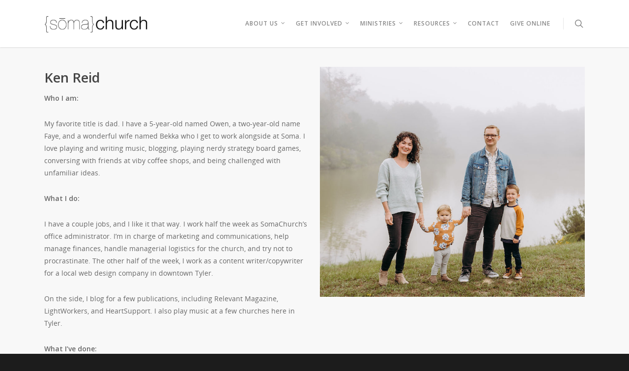

--- FILE ---
content_type: text/css
request_url: https://somatyler.org/wp-content/themes/salient-child/style.css?ver=10.0.1
body_size: 592
content:
/*
Theme Name: Salient Child Theme
Theme URI: http: //mysite.com/
Description: This is a custom child theme for Salient
Author: My Name
Author URI: http: //mysite.com/
Template: salient
Version: 0.1
*/

@import url("../salient/style.css");

.podbox{
  position:relative;

}
.poddownload{
  display:inline-block;
  background:#333333;
  color:#ffffff;
  padding:3px 10px;
  font-size:12px;
  position:absolute;
  top:0px;
  right:0px;
}
.poddownload:hover{
  background:#21cdec;
  color:#ffffff;
}
.podbox h2{
  font-size:24px;
  line-height:1.3em;
  margin-bottom:5px;
}
.podbox h2 a{
  color:#444;
}
.podtime{
  border-bottom:1px solid #eeeeee;
  padding-bottom:7px;
  margin-bottom:15px;
  display:block;
  color:#999999;
}
.podpage{
  font-size:20px;
}
.podpage .next{
  float:right;
 }
.podpage .prev{
  float:left;
}
.podbox img.wp-post-image{
  padding:0px !important;
  margin-top:-10px;
}
.sermons {
  padding-top:60px;
}
.sermons .boxed:hover, .sermons .boxed:hover {
	top: 0px;
	-o-box-shadow: 0 1px 2px rgba(0,0,0,0.2);
	-moz-box-shadow: 0 1px 2px rgba(0,0,0,0.2);
	-webkit-box-shadow: 0 1px 2px rgba(0,0,0,0.2);
    box-shadow: 0 1px 2px rgba(0,0,0,0.2);
}
.sermons .podbox, .wpb_row > .span_12 > .podbox.column_container:last-child{
  margin-bottom:30px !important;
}

#footer-outer .textwidget a.nectar-button{
  color:#ffffff !important;
}

.upw-posts .entry-title{
  line-height:1.5;
  padding-top:5px;
  margin-bottom:7px !important;
}

.space-list ol {
}
.space-list ol li{
  margin-top:20px;
  font-size:16px;
}

#footer-outer .widget h4{
  font-size:18px;
}
#footer-outer .widget_ultimate_posts h4.entry-title{
  font-size:14px;
  font-weight:bold;
  letter-spacing:0px;
  line-height:1.3em;
  margin-top:10px;
  text-transform:none;
}
#footer-outer .widget_ultimate_posts{
  margin-bottom:0px;
}
#footer-outer  .social-button{
  max-width:150px;
}
#footer-outer a.normal{
  color:#21cdec !important;
}
#footer-outer a.normal:hover{
  text-decoration:underline;
}

.black-link a{
  color:#222222 !important;
}
.text-white h1, .text-white h2, .text-white h3, .text-white h4 {
  color:#ffffff !important;
}

.mejs-video .mejs-overlay-button, .mejs-video .mejs-overlay-loading{
  display:block !important;
}
